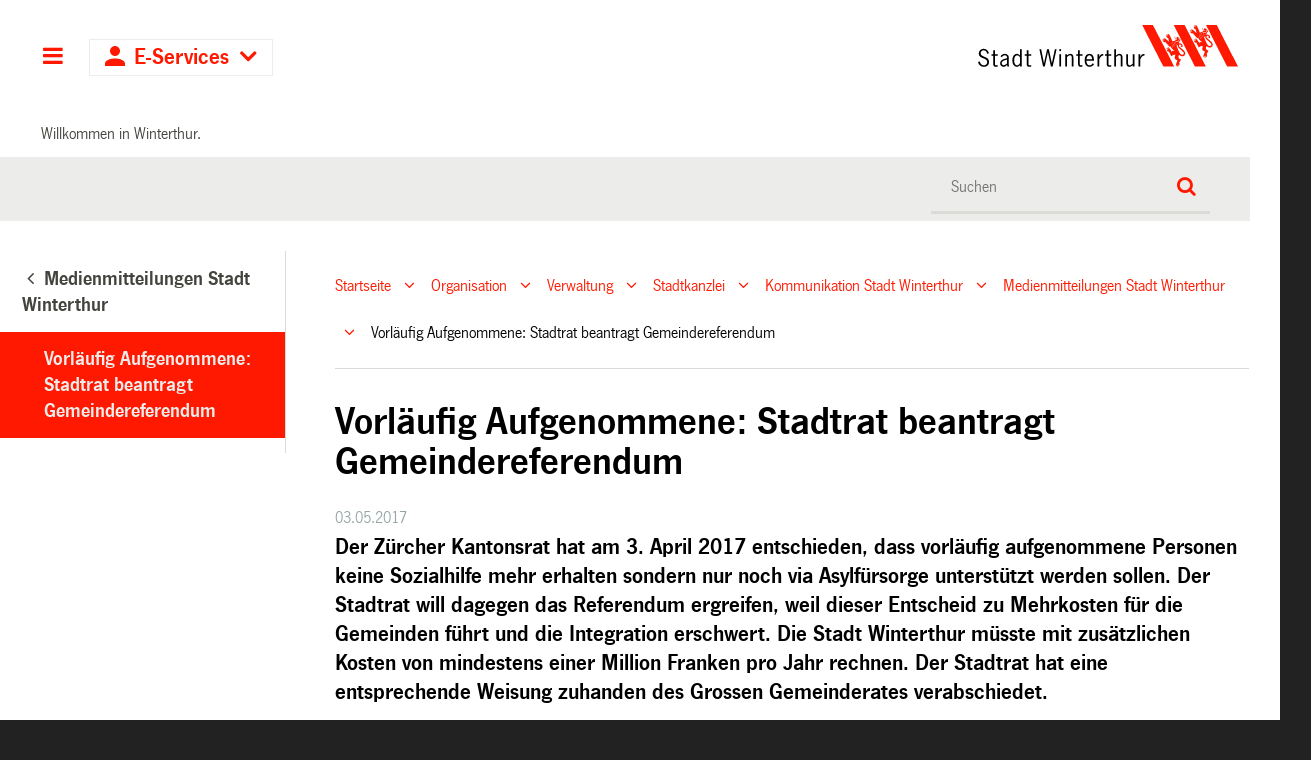

--- FILE ---
content_type: text/html;charset=utf-8
request_url: https://stadt.winterthur.ch/gemeinde/verwaltung/stadtkanzlei/kommunikation-stadt-winterthur/medienmitteilungen-stadt-winterthur/vorlaeufig-aufgenommene-stadtrat-beantragt-gemeindereferendum
body_size: 8511
content:
<!DOCTYPE html>
<html xmlns="http://www.w3.org/1999/xhtml" lang="de" class="blueberry-government" xml:lang="de">
  <head><meta http-equiv="Content-Type" content="text/html; charset=UTF-8" />
    
    
    
    
    
  <meta name="viewport" content="width=device-width, initial-scale=1.0, maximum-scale=5.0, minimum-scale=1.0" /><meta name="msapplication-config" content="https://stadt.winterthur.ch/browserconfig.xml?r=3ba484bb76ece76f0175f5342e3b2aab7fe6aee838289dc5338ea706b7e7ea51" /><meta name="theme-color" content="#ffffff" /><meta name="viewport" content="width=device-width, initial-scale=1.0, maximum-scale=5.0, minimum-scale=1.0" /><meta property="og:title" content="Vorläufig Aufgenommene: Stadtrat beantragt Gemeindereferendum" /><meta property="og:type" content="website" /><meta property="og:url" content="https://stadt.winterthur.ch/gemeinde/verwaltung/stadtkanzlei/kommunikation-stadt-winterthur/medienmitteilungen-stadt-winterthur/vorlaeufig-aufgenommene-stadtrat-beantragt-gemeindereferendum" /><meta property="og:image" content="https://stadt.winterthur.ch/@@logo/logo/LOGO?r=3ba484bb76ece76f0175f5342e3b2aab7fe6aee838289dc5338ea706b7e7ea51" /><meta property="og:site_name" content="Stadt Winterthur" /><meta property="og:description" content="" /><meta property="fb:app_id" content="" /><meta property="fb:admins" content="" /><meta name="twitter:image" content="https://stadt.winterthur.ch/@@logo/logo/LOGO?r=3ba484bb76ece76f0175f5342e3b2aab7fe6aee838289dc5338ea706b7e7ea51" /><meta name="twitter:card" content="summary_large_image" /><meta name="generator" content="Plone - http://plone.com" /><title>Vorläufig Aufgenommene: Stadtrat beantragt Gemeindereferendum — Stadt Winterthur</title><base href="https://stadt.winterthur.ch/gemeinde/verwaltung/stadtkanzlei/kommunikation-stadt-winterthur/medienmitteilungen-stadt-winterthur/vorlaeufig-aufgenommene-stadtrat-beantragt-gemeindereferendum/" /><style type="text/css">

  /* Hide globalstatusmessage within the control panel
   * pending fix of Products.CMFPlone #2947
   */
  #content #globalstatusmessage {
    display: none;
  }
</style><link rel="canonical" href="https://stadt.winterthur.ch/gemeinde/verwaltung/stadtkanzlei/kommunikation-stadt-winterthur/medienmitteilungen-stadt-winterthur/vorlaeufig-aufgenommene-stadtrat-beantragt-gemeindereferendum" /><link rel="apple-touch-icon" sizes="180x180" href="https://stadt.winterthur.ch/@@logo/icon/APPLE_TOUCH_ICON?r=3ba484bb76ece76f0175f5342e3b2aab7fe6aee838289dc5338ea706b7e7ea51" /><link rel="icon" type="image/png" sizes="32x32" href="https://stadt.winterthur.ch/@@logo/icon/FAVICON_32X32?r=3ba484bb76ece76f0175f5342e3b2aab7fe6aee838289dc5338ea706b7e7ea51" /><link rel="icon" type="image/png" sizes="16x16" href="https://stadt.winterthur.ch/@@logo/icon/FAVICON_16X16?r=3ba484bb76ece76f0175f5342e3b2aab7fe6aee838289dc5338ea706b7e7ea51" /><link rel="icon" href="https://stadt.winterthur.ch/@@logo/icon/FAVICON?r=3ba484bb76ece76f0175f5342e3b2aab7fe6aee838289dc5338ea706b7e7ea51" /><link rel="manifest" href="https://stadt.winterthur.ch/manifest.json?r=3ba484bb76ece76f0175f5342e3b2aab7fe6aee838289dc5338ea706b7e7ea51" /><link rel="search" href="https://stadt.winterthur.ch/@@search" title="Website durchsuchen" /><link rel="stylesheet" type="text/css" href="https://stadt.winterthur.ch/++plone++production/++unique++2025-06-19T16:32:00.251169/default.css" data-bundle="production" /><link rel="stylesheet" type="text/css" href="https://stadt.winterthur.ch/++plone++static/++unique++None/plone-compiled.css" data-bundle="plone" /><link rel="stylesheet" type="text/css" href="https://stadt.winterthur.ch/++plone++static/++unique++2025-06-19%2016%3A32%3A00.248534/plone-legacy-compiled.css" data-bundle="plone-legacy" /><link rel="stylesheet" type="text/css" href="https://stadt.winterthur.ch/collective.js.jqueryui.custom.min.css?version=None" data-bundle="jqueryui" /><link rel="stylesheet" type="text/css" href="https://stadt.winterthur.ch/theming.css?cachekey=47f6d39156624ef45a857876df8539a5" /><script type="text/javascript">PORTAL_URL = 'https://stadt.winterthur.ch';</script><script type="text/javascript" src="https://stadt.winterthur.ch/++plone++production/++unique++2025-06-19T16:32:00.251169/default.js" data-bundle="production"></script><script type="text/javascript" src="https://stadt.winterthur.ch/++plone++static/++unique++None/plone-compiled.min.js" data-bundle="plone"></script><script type="text/javascript" src="https://stadt.winterthur.ch/++plone++static/++unique++2025-06-19%2016%3A32%3A00.248534/plone-legacy-compiled.js" data-bundle="plone-legacy"></script><script type="text/javascript" src="https://stadt.winterthur.ch/collective.js.jqueryui.custom.min.js?version=None" data-bundle="jqueryui"></script><script type="text/javascript">PORTAL_URL = 'https://stadt.winterthur.ch';</script><script type="text/javascript">
        jQuery(function($){
            if (typeof($.datepicker) != "undefined"){
              $.datepicker.setDefaults(
                jQuery.extend($.datepicker.regional['de'],
                {dateFormat: 'dd.mm.yy'}));
            }
        });
        </script><script id="ftw-mobile-list-template" type="text/x-handlebars-template">

    <ul class="mobile-menu mobile-menu-{{name}}">
        {{#each items}}

            <li><a href="{{url}}">{{label}}</a></li>

         {{/each}}

    </ul>

</script><script id="ftw-mobile-navigation-template" type="text/x-handlebars-template">

    <div class="mobile-menu mobile-menu-{{name}}">

        <a class="mobile-navigation-close"
           i18n:doman="winterthur.web"
           i18n:translate="label_mobile_close_navigatopm"
           href="#">
           Close Navigation
        </a>

        <a class="mobile-navigation-home"
           href="{{navRootUrl}}">
           Home
        </a>

        {{#if settings.show_tabs}}
        <ul class="topLevelTabs">
            {{#each toplevel}}

                <li class="{{cssclass}}"><a href="{{url}}">{{title}}</a></li>

             {{/each}}

        </ul>
        {{/if}}

        <div class="tabPanes">
            <div class="tabPane">
                <ul class="{{classes}}">
                  {{#if parentNode}}

                  <li class="navParentNode {{#if parentNode.active}}navActiveNode{{/if}}">
                      <a href="{{parentNode.url}}" class="mobileActionNav up"
                         title="{{i18n "label_goto_parent"}} {{parentNode.title}}">
                          <span>{{i18n "label_goto_parent"}} {{parentNode.title}}</span>
                      </a>

                      <a href="{{parentNode.url}}">{{parentNode.title}}</a>
                  </li>

                  {{/if}}

                  {{#if currentNode.visible }}
                  <li class="navCurrentNode {{#if currentNode.active}}navActiveNode{{/if}}">
                      <a href="{{currentNode.url}}">{{currentNode.title}}</a>
                  </li>
                  {{/if}}

                  {{> list}}
                </ul>
            </div>
        </div>

    </div>
</script><script id="ftw-mobile-navigation-list-template" type="text/x-handlebars-template">
     {{#each nodes}}
        <li class="node {{#if has_children}}has-children{{else}}has-no-children{{/if}} {{#if active}}navActiveNode{{/if}}">

            <a href="{{url}}"{{#if externallink}} class="external-link"{{/if}}>{{title}}</a>

            <a href="{{url}}" class="mobileActionNav down"
               title="{{i18n "label_goto_children"}} {{title}}">
                <span>{{i18n "label_goto_children"}} {{title}}</span>
            </a>

            {{#if nodes}}
                <ul>
                    {{> list}}
                </ul>
            {{/if}}
        </li>
    {{/each}}
</script></head>
  <body id="visual-portal-wrapper" class="frontend icons-on pat-markspeciallinks portaltype-ftw-news-news section-gemeinde site-platform subsection-verwaltung subsection-verwaltung-stadtkanzlei subsection-verwaltung-stadtkanzlei-kommunikation-stadt-winterthur template-simplelayout-view thumbs-on userrole-anonymous viewpermission-view has-nav-column has-content-column" dir="ltr" data-i18ncatalogurl="https://stadt.winterthur.ch/plonejsi18n" data-view-url="https://stadt.winterthur.ch/gemeinde/verwaltung/stadtkanzlei/kommunikation-stadt-winterthur/medienmitteilungen-stadt-winterthur/vorlaeufig-aufgenommene-stadtrat-beantragt-gemeindereferendum" data-pat-markspeciallinks="{&quot;external_links_open_new_window&quot;: true, &quot;mark_special_links&quot;: true}" data-ftw-colorbox-options="{&quot;photo&quot;: true,&quot;current&quot;: &quot;{current}/{total}&quot;,&quot;maxWidth&quot;: &quot;100%&quot;,&quot;maxHeight&quot;: &quot;100%&quot;}" data-portal-url="https://stadt.winterthur.ch" data-pat-pickadate="{&quot;selectYears&quot;: 200}" data-base-url="https://stadt.winterthur.ch/gemeinde/verwaltung/stadtkanzlei/kommunikation-stadt-winterthur/medienmitteilungen-stadt-winterthur/vorlaeufig-aufgenommene-stadtrat-beantragt-gemeindereferendum"><div id="accesskeys" class="hiddenStructure">

    <h1>Kopfbereich</h1>

    

    

    


    <h2>Direkter Zugriff</h2>

    <ul>
        <li>
            <a accesskey="0" href="https://stadt.winterthur.ch">Startseite</a>
        </li>
        <li>
            <a accesskey="1" href="https://stadt.winterthur.ch/gemeinde/verwaltung/stadtkanzlei/kommunikation-stadt-winterthur/medienmitteilungen-stadt-winterthur/vorlaeufig-aufgenommene-stadtrat-beantragt-gemeindereferendum#navigation-mobile-button">Navigation</a>
        </li>
        <li>
            <a accesskey="2" href="https://stadt.winterthur.ch/gemeinde/verwaltung/stadtkanzlei/kommunikation-stadt-winterthur/medienmitteilungen-stadt-winterthur/vorlaeufig-aufgenommene-stadtrat-beantragt-gemeindereferendum#content">Inhalt</a>
        </li>
        <li>
            <a accesskey="3" href="https://stadt.winterthur.ch/contact-info">Kontakt</a>
        </li>
    </ul>

</div><div id="container">
      <div id="page-wrapper" class="clearfix">
        <div class="row">
          <div id="globalstatusmessage"></div>
        </div>

        <div id="header" class="clearfix">
          <div class="header-section">
            <div id="ftw-mobile-wrapper">
    <nav id="ftw-mobile-menu-buttons" data-navrooturl="https://stadt.winterthur.ch" data-portaltitle="Stadt Winterthur" data-currenturl="https://stadt.winterthur.ch/gemeinde/verwaltung/stadtkanzlei/kommunikation-stadt-winterthur/medienmitteilungen-stadt-winterthur/vorlaeufig-aufgenommene-stadtrat-beantragt-gemeindereferendum" data-i18n="{&amp;quot;label_goto_children&amp;quot;: &amp;quot;Link zu den Inhalten von: &amp;quot;, &amp;quot;label_goto_parent&amp;quot;: &amp;quot;Link zum \u00fcbergeordneten Inhalt: &amp;quot;}">
        <ul>
            <li id="navigation-mobile-button">
                
<a href="#" data-mobile_endpoint="@@mobilenav" data-mobile_startup_cachekey="384724852cc0b131643e2dc7e148567d" data-mobile_template="ftw-mobile-navigation-template" data-mobile_settings="{&quot;show_tabs&quot;: true, &quot;show_two_levels_on_root&quot;: true}" data-mobile_data="[]" data-mobile_label="Hauptnavigation">
    Hauptnavigation
</a>

            </li>
            <li id="navigation-eservices-button">
                
<a href="#" data-mobile_endpoint="" data-mobile_startup_cachekey="" data-mobile_template="eservices-list-template" data-mobile_settings="{}" data-mobile_data="[]" data-mobile_label="E-Services">
    E-Services
</a>

            </li>
        </ul>

        
    </nav>
    <div id="ftw-mobile-menu" aria-hidden="true"></div>
    <div id="ftw-mobile-menu-overlay"></div>
</div>
            <h2 class="hiddenStructure">Logo</h2>

            <a id="portal-mobilelogo" title="Zur Startseite" href="https://stadt.winterthur.ch">
   <img alt="Logo Stadt Winterthur" src="https://stadt.winterthur.ch/@@logo/logo/MOBILE_LOGO?r=3ba484bb76ece76f0175f5342e3b2aab7fe6aee838289dc5338ea706b7e7ea51" />
</a>
            <a id="portal-logo" title="Zur Startseite" href="https://stadt.winterthur.ch">
   <img alt="Logo Stadt Winterthur" src="https://stadt.winterthur.ch/@@logo/logo/get_logo?r=3ba484bb76ece76f0175f5342e3b2aab7fe6aee838289dc5338ea706b7e7ea51" />
</a>
          </div>
          <!-- closes #header -->
        </div>

        <div class="row">
          <div id="winterthur-welcome">
    <p>Willkommen in Winterthur.</p>
</div>
        </div>

        <div class="row" id="portal-searchbox-wrapper">
          <div id="portal-searchbox">

    

        <h2>Wie können wir <br /> Ihnen helfen?</h2>

        <h2 class="hiddenStructure">Suche</h2>


    


    <form id="searchGadget_form" action="https://stadt.winterthur.ch/@@search">
    <div class="LSBox">
        <label class="hiddenStructure" for="searchGadget">Website durchsuchen</label>

        <input name="SearchableText" type="text" size="18" title="Suchen" placeholder="Suchen" class="searchField" id="searchGadget" />

        <input class="searchButton" type="submit" value="Suche" />

        <ul id="currentfolder_item">
          <li class="currentFolderItem">
              <a>
                  <input type="checkbox" id="searchbox_currentfolder_only" name="path" tabindex="-1" class="folder_path" value="/winterthur/platform/gemeinde/verwaltung/stadtkanzlei/kommunikation-stadt-winterthur/medienmitteilungen-stadt-winterthur/vorlaeufig-aufgenommene-stadtrat-beantragt-gemeindereferendum" />
                  <label for="searchbox_currentfolder_only">Nur im aktuellen Bereich suchen</label>
              </a>
          </li>
        </ul>

        <div id="search-no-results-message">Keine Ergebnisse gefunden</div>

        <div id="search-amount-results-found-message">Resultate gefunden, benutze die Pfeiltasten Hoch und Runter um zu navigieren.</div>

        <div id="search-one-result-found-message">Resultat gefunden, benutze die Pfeiltasten Hoch und Runter um zu navigieren.</div>

        <input type="hidden" name="facet" value="true" />
<input type="hidden" name="facet.field" value="portal_type" />
<input type="hidden" name="facet.field" value="site_area" />


    </div>
    </form>

</div>
        </div>

        <div id="columns" class="clearfix">
          
          <div class="row">

            <h2 id="hidden_content_navigation_title" class="hiddenStructure">Hauptnavigation</h2><div id="column-navigation">
      
        
<div class="portletWrapper" id="portletwrapper-706c6f6e652e6c656674636f6c756d6e0a636f6e746578740a2f77696e746572746875722f706c6174666f726d0a6e617669676174696f6e5f706f72746c65745f7469746c65" data-portlethash="706c6f6e652e6c656674636f6c756d6e0a636f6e746578740a2f77696e746572746875722f706c6174666f726d0a6e617669676174696f6e5f706f72746c65745f7469746c65">

  <nav class="navigation-tree">
      <ul role="menubar">

          <li class="parent">
              
                  <a href="https://stadt.winterthur.ch/gemeinde/verwaltung/stadtkanzlei/kommunikation-stadt-winterthur/medienmitteilungen-stadt-winterthur">
                      <span> Medienmitteilungen Stadt Winterthur</span>
                  </a>
                  
              

            <ul>

                <li class="current">
                    <a>Vorläufig Aufgenommene: Stadtrat beantragt Gemeindereferendum</a>

                  <ul>
                      
                  </ul>

                </li>
            </ul>
          </li>
      </ul>

  </nav>

</div>


      
    </div>

            <div id="winterthur-column-content">

              <div id="breadcrumbs-wrapper">
                <div id="portal-breadcrumbs">

     <h2 class="hiddenStructure">Breadcrumb-Navigation</h2>

     
        <span class="breadcrumb" id="breadcrumbs-1">
                <a class="crumbLink" href="https://stadt.winterthur.ch">Startseite</a>
                <a class="expandCrumb" tabindex="-1" data-url="https://stadt.winterthur.ch" data-flyout-cachekey="ccc56893a907f6a157551ad4d227fd9c"> </a>
        </span>
    
        <span class="breadcrumb" id="breadcrumbs-2">
                <a class="crumbLink" href="https://stadt.winterthur.ch/gemeinde">Organisation</a>
                <a class="expandCrumb" tabindex="-1" data-url="https://stadt.winterthur.ch/gemeinde" data-flyout-cachekey="b4f9dbc1c6251d89c0ebe0d437067d13"> </a>
        </span>
    
        <span class="breadcrumb" id="breadcrumbs-3">
                <a class="crumbLink" href="https://stadt.winterthur.ch/gemeinde/verwaltung">Verwaltung</a>
                <a class="expandCrumb" tabindex="-1" data-url="https://stadt.winterthur.ch/gemeinde/verwaltung" data-flyout-cachekey="13eef2c6597baee0d466ce111c353ca8"> </a>
        </span>
    
        <span class="breadcrumb" id="breadcrumbs-4">
                <a class="crumbLink" href="https://stadt.winterthur.ch/gemeinde/verwaltung/stadtkanzlei">Stadtkanzlei</a>
                <a class="expandCrumb" tabindex="-1" data-url="https://stadt.winterthur.ch/gemeinde/verwaltung/stadtkanzlei" data-flyout-cachekey="3318ab2a5a471fb6c8c9885eecd21889"> </a>
        </span>
    
        <span class="breadcrumb" id="breadcrumbs-5">
                <a class="crumbLink" href="https://stadt.winterthur.ch/gemeinde/verwaltung/stadtkanzlei/kommunikation-stadt-winterthur">Kommunikation Stadt Winterthur</a>
                <a class="expandCrumb" tabindex="-1" data-url="https://stadt.winterthur.ch/gemeinde/verwaltung/stadtkanzlei/kommunikation-stadt-winterthur" data-flyout-cachekey="ed1ba225c85308c840ce822edeb17d7d"> </a>
        </span>
    
        <span class="breadcrumb" id="breadcrumbs-6">
                <a class="crumbLink" href="https://stadt.winterthur.ch/gemeinde/verwaltung/stadtkanzlei/kommunikation-stadt-winterthur/medienmitteilungen-stadt-winterthur">Medienmitteilungen Stadt Winterthur</a>
                <a class="expandCrumb" tabindex="-1" data-url="https://stadt.winterthur.ch/gemeinde/verwaltung/stadtkanzlei/kommunikation-stadt-winterthur/medienmitteilungen-stadt-winterthur" data-flyout-cachekey="ed1ba225c85308c840ce822edeb17d7d"> </a>
        </span>
    
        <span class="breadcrumb" id="breadcrumbs-7">
                Vorläufig Aufgenommene: Stadtrat beantragt Gemeindereferendum
                 
        </span>
    
</div>
                <div class="visualClear"></div>
              </div>
              
              <aside id="global_statusmessage">
      


      <div>
      </div>
    </aside>
              <div class="row">

                <div id="column-content">

      

      <div>


        

        <article id="content">

          

          <header>
            <div id="viewlet-above-content-title"><span id="social-tags-body" style="display: none" itemscope="" itemtype="http://schema.org/WebPage">
  
</span>

</div>
            
        
            <h1 class="documentFirstHeading">Vorläufig Aufgenommene: Stadtrat beantragt Gemeindereferendum</h1>
        
    
            <div id="viewlet-below-content-title">

    <span class="news-date">03.05.2017</span>





</div>

            
              

            
          </header>

          <div id="viewlet-above-content-body"></div>
          <div id="content-core">
            <div>

        <input type="hidden" name="_authenticator" value="403db33c6d79a907e0ac3934a729bb24c61cf0d0" />
        <div id="default" data-sl-settings="{&quot;layouts&quot;: [1, 2, 3, 4], &quot;canEdit&quot;: false, &quot;canChangeLayout&quot;: false}" class="sl-simplelayout"><div class="sl-layout"><div class="sl-layout-content " data-config="{}"><div class="sl-columns"><div class="sl-column sl-col-1"><div class="sl-block ftw-simplelayout-textblock" data-type="ftw-simplelayout-textblock" data-uid="3c1a303682764d75971b5616a6259392" data-url="https://stadt.winterthur.ch/gemeinde/verwaltung/stadtkanzlei/kommunikation-stadt-winterthur/medienmitteilungen-stadt-winterthur/vorlaeufig-aufgenommene-stadtrat-beantragt-gemeindereferendum/ftw-simplelayout-textblock"><a name="ftw-simplelayout-textblock" id="ftw-simplelayout-textblock"></a><div class="sl-block-content">
  


    
      
    


    
      
      <p class="leadtext">Der Zürcher Kantonsrat hat am 3. April 2017 entschieden, dass vorläufig aufgenommene Personen keine Sozialhilfe mehr erhalten sondern nur noch via Asylfürsorge unterstützt werden sollen. Der Stadtrat will dagegen das Referendum ergreifen, weil dieser Entscheid zu Mehrkosten für die Gemeinden führt und die Integration erschwert. Die Stadt Winterthur müsste mit zusätzlichen Kosten von mindestens einer Million Franken pro Jahr rechnen. Der Stadtrat hat eine entsprechende Weisung zuhanden des Grossen Gemeinderates verabschiedet.  </p>
<p>Die Stimmbevölkerung des Kantons Zürich soll über die Änderung des Sozialhilfegesetzes abstimmen können. Dies verlangt der Winterthurer Stadtrat in einer Weisung an den Grossen Gemeinderat. Der Kantonsrat hat am 3. April 2017 beschlossen, dass vorläufig aufgenommene Personen (Status F) keine Sozialhilfe nach den SKOS-Richtlinien mehr erhalten, sondern nur noch Asylfürsorge. Damit macht der Kantonsrat eine Regelung im Sozialhilfegesetz rückgängig, welche die Stimmbürgerinnen und Stimmbürger im September 2011 mit über 60 Prozent Ja-Stimmen beschlossen haben.</p>
<p>Vorläufig aufgenommene Personen sind zumeist aus Kriegs- oder Konfliktgebieten geflohen, erfüllen aber die strengen Asylkriterien der Schweiz nicht, da sie nicht als persönlich verfolgt gelten. Diese Personen erhalten ein Bleiberecht in der Schweiz, so lange eine Rückkehr unzumutbar ist. Aktuell stammen viele vorläufig Aufgenommene im Kanton Zürich aus Kriegs- und Krisengebieten in Syrien und Afghanistan. Sie werden in den nächsten Jahren kaum zurückreisen können.</p>
<h2>Verlagerung der Integrationskosten an die Gemeinden verhindern</h2>
<p>Der Entscheid des Kantonsrats ist sowohl finanzpolitisch als auch integrationspolitisch fragwürdig. Die Erfahrung zeigt, dass rund 90 Prozent der vorläufig Aufgenommenen langfristig in der Schweiz bleiben. 2008 beschloss der Bund, dass vorläufig Aufgenommene wie anerkannte Flüchtlinge beruflich und sozial integriert werden sollen. Denn eine gelingende Integration verringert soziale Probleme und Folgekosten. Eine Integration in den Arbeitsmarkt setzt jedoch gute Deutschkenntnisse und berufliche Grundfertigkeiten voraus. Über die Sozialhilfe können die Gemeinden gemäss geltender Regelung Massnahmen zur sprachlichen und beruflichen Integration finanzieren. Diese Kosten übernimmt in den zehn ersten Aufenthaltsjahren der Kanton.</p>
<p>Mit dem vom Kantonsrat beschlossenen Wechsel von der Sozialhilfe zur Asylfürsorge wird diese Möglichkeit stark eingeschränkt. Die Finanzierung von integrationsfördernden Massnahmen ist mit Asylfürsorge nicht möglich. Damit werden die Kosten für die Integration vom Kanton auf die Gemeinden verlagert. Allein in Winterthur würden die jährlich wiederkehrenden Mehrkosten - vorsichtig gerechnet - mehr als eine Million Franken betragen. Falls die Anzahl der vorläufig Aufgenommenen steigt, könnte sich diese Summe vervielfachen.</p>
<p><i>Weisung an den Grossen Gemeinderat: </i><a href="http://gemeinderat.winterthur.ch/de/politbusiness/"><i>gemeinderat.winterthur.ch</i></a><i><br /> <br /> </i></p>
      
    


  

</div></div></div></div></div></div>
</div>


    </div>
          </div>
          <div id="viewlet-below-content-body">



    <div class="visualClear"><!-- --></div>

    

</div>

          
        </article>

        

<!--                 <metal:sub define-slot="sub" tal:content="nothing">
                   This slot is here for backwards compatibility only.
                   Don't use it in your custom templates.
                </metal:sub> -->
      </div>

      
      <footer>
        <div id="viewlet-below-content"><nav id="category" class="documentByLine" role="navigation">
  <span id="categories-filed-under">abgelegt unter:</span>
  <ul aria-labelledby="categories-filed-under">
    <li>
      <a href="https://stadt.winterthur.ch/@@search?Subject%3Alist=medienmitteilung&amp;sort_on=Date" class="link-category" rel="nofollow">medienmitteilung</a>
    </li>
    <li>
      <a href="https://stadt.winterthur.ch/@@search?Subject%3Alist=soziales&amp;sort_on=Date" class="link-category" rel="nofollow">soziales</a>
    </li>
  </ul>
</nav>





</div>
      </footer>
    </div>

                
              </div>
            </div>

          </div>
        </div>

        

        <h1 class="hiddenStructure" id="hidden_footer_title">Fusszeile</h1><div id="footer" class="clearfix"><div id="ftw-footer" class="row">
  <div id="footer-column-1" class="col-lg-3">
<div class="portletWrapper" id="portletwrapper-6674772e666f6f7465722e636f6c756d6e310a636f6e746578740a2f77696e746572746875722f706c6174666f726d0a6b6f6e74616b74" data-portlethash="6674772e666f6f7465722e636f6c756d6e310a636f6e746578740a2f77696e746572746875722f706c6174666f726d0a6b6f6e74616b74">

<section class="portlet portletStaticText portlet-static-kontakt">

    <header class="portletHeader">
          <h2>
             Kontakt
          </h2>
    </header>

    <section class="portletItem">
        <p><strong>Stadt Winterthur</strong><br /><strong><a href="https://stadt.winterthur.ch/@@contact" title="">Kontaktformular</a></strong><br />Telefonzentrale: +41 52 267 51 51<br />Mo–Do: 8–12 &amp; 13.30–17 Uhr<br />Fr: 8–12 &amp; 13.30–16 Uhr</p>
<p><strong><a title="" href="https://stadt.winterthur.ch/gemeinde/verwaltung" class="internal-link" target="_self">Hauptsitz</a></strong><br />Stadt Winterthur<br />Pionierstrasse 7<br />8400 Winterthur</p>
<p><strong>Postadresse</strong><br />Stadt Winterthur<br />8403 Winterthur</p>
    </section>

    

</section>
</div>

</div>
  <div id="footer-column-2" class="col-lg-3">
<div class="portletWrapper" id="portletwrapper-6674772e666f6f7465722e636f6c756d6e320a636f6e746578740a2f77696e746572746875722f706c6174666f726d0a6f66666e756e67737a656974656e" data-portlethash="6674772e666f6f7465722e636f6c756d6e320a636f6e746578740a2f77696e746572746875722f706c6174666f726d0a6f66666e756e67737a656974656e">

<section class="portlet portletStaticText portlet-static-offnungszeiten">

    <header class="portletHeader">
          <h2>
             Öffnungszeiten
          </h2>
    </header>

    <section class="portletItem">
        <p class=" ">Die Dienststellen haben unterschiedliche Öffnungszeiten. Die Angaben finden Sie auf den entsprechenden Seiten. </p>
<p class=" "><strong>Empfang am Hauptsitz</strong><br />Montag bis Mittwoch: 8–17 Uhr<br />Donnerstag: 8–18.30 Uhr<br />Freitag: 8–16 Uhr</p>
    </section>

    

</section>
</div>

</div>
  <div id="footer-column-3" class="col-lg-3">
<div class="portletWrapper" id="portletwrapper-6674772e666f6f7465722e636f6c756d6e330a636f6e746578740a2f77696e746572746875722f706c6174666f726d0a717569636b6c696e6b73" data-portlethash="6674772e666f6f7465722e636f6c756d6e330a636f6e746578740a2f77696e746572746875722f706c6174666f726d0a717569636b6c696e6b73">

<section class="portlet portletStaticText portlet-static-quicklinks">

    <header class="portletHeader">
          <h2>
             Quicklinks
          </h2>
    </header>

    <section class="portletItem">
        <ul>
<li><a title="" href="https://stadt.winterthur.ch/gemeinde/verwaltung/sicherheit-und-umwelt/stadtpolizei/notfall-nummern" target="_self" class="internal-link">Notfallnummern</a></li>
<li><a title="" href="https://jobs.winterthur.ch/" target="_blank" rel="noopener" class="internal-link">Jobs</a></li>
<li><a title="" href="https://stadt.winterthur.ch/gemeinde/verwaltung/stadtkanzlei/kommunikation-stadt-winterthur/medienmitteilungen-stadt-winterthur" target="_self" class="internal-link">Medienmitteilungen</a></li>
<li><a href="https://stadt.winterthur.ch/gemeinde/verwaltung/stadtkanzlei/kommunikation-stadt-winterthur">Medien</a></li>
<li><a title="" href="https://stadt.winterthur.ch/gemeinde/verwaltung/stadtkanzlei/kommunikation-stadt-winterthur/newsletter" target="_self" class="internal-link">Newsletter</a></li>
<li><a href="https://stadt.winterthur.ch/themen/leben-in-winterthur/planen-und-bauen/geoinformation-und-vermessung/2d-stadtplan" class="internal-link">Stadtpläne</a></li>
<li><a title="" href="https://stadt.winterthur.ch/gemeinde/verwaltung" target="_self" class="internal-link">Superblock</a></li>
<li><a title="" href="https://stadt.winterthur.ch/datenschutz" target="_self" class="internal-link">Datenschutzerklärung</a></li>
<li><a title="" href="https://stadt.winterthur.ch/disclaimer" target="_self" class="internal-link">Disclaimer</a></li>
<li><a title="" href="https://stadt.winterthur.ch/impressum" target="_self" class="internal-link">Impressum</a></li>
</ul>
<p> </p>
<p><a href="https://houseofwinterthur.ch/" title="house of winterthur"><img src="https://stadt.winterthur.ch/bilder-footer-portal/bilder-footer-portal/dachmarke-winterthur" alt="Logo Dachmarke Winterthur" class="image-inline" title="Dachmarke Winterthur" /></a></p>
    </section>

    

</section>
</div>

</div>
  <div id="footer-column-4" class="col-lg-3">
<div class="portletWrapper" id="portletwrapper-6674772e666f6f7465722e636f6c756d6e340a636f6e746578740a2f77696e746572746875722f706c6174666f726d0a77696e746572746875722d696d2d6e65747a" data-portlethash="6674772e666f6f7465722e636f6c756d6e340a636f6e746578740a2f77696e746572746875722f706c6174666f726d0a77696e746572746875722d696d2d6e65747a">

<section class="portlet portletStaticText portlet-static-winterthur-im-netz">

    <header class="portletHeader">
          <h2>
             Winterthur im Netz
          </h2>
    </header>

    <section class="portletItem">
        <p><strong>Social Media</strong></p>
<p><a target="_blank" title="Facebook" href="https://www.facebook.com/stadtwinterthur/" rel="noopener"><img src="https://stadt.winterthur.ch/bilder-footer-portal/bilder-footer-portal/512x512-facebook_nov25.png/@@images/fc08d851-ba52-477d-b3d0-6539c98fac50.png" title="Facebook" alt="Facebook Icon Stadt Winterthur" class="image-inline" />  </a> <a target="_blank" title="Instagram" href="https://www.instagram.com/stadt_winterthur" rel="noopener"><img src="https://stadt.winterthur.ch/bilder-footer-portal/bilder-footer-portal/512x512-instagram_nov25.png/@@images/6ed2b20f-93c4-4927-99eb-a7d4ccbed09f.png" title="Instagram" alt="Instagram Icon Stadt Winterthur" class="image-inline" /></a><a target="_blank" title="Twitter" href="http://twitter.com/StadtWinterthur" rel="noopener"> </a><br /><a href="https://www.linkedin.com/company/stadt-winterthur" rel="noopener" title="linkedin"><img src="https://stadt.winterthur.ch/bilder-footer-portal/bilder-footer-portal/512x512-linkedin_nov25.png/@@images/dfd65117-2892-4cf9-8953-489123bd0819.png" title="linkedin" alt="linkedin Icon Stadt Winterthur" class="image-inline" /> </a><a href="https://whatsapp.com/channel/0029VbArQ39It5rqiOceke2v" rel="noopener" title="linkedin"><img src="https://stadt.winterthur.ch/bilder-footer-portal/bilder-footer-portal/512x512-whatsapp_nov25.png/@@images/ed78ea77-98c7-4495-ab8c-764d00d837d2.png" title="Whatsapp" alt="Whatsapp Icon Stadt Winterthur" class="image-inline" /></a><br /><a href="https://threema.id/*BCW644N" rel="noopener" title="linkedin"><img src="https://stadt.winterthur.ch/bilder-footer-portal/bilder-footer-portal/512x512-threema_nov25.png/@@images/7cd08ab4-b0e7-44b7-80ab-c938a92bfa82.png" title="Threema" alt="Threema Icon Stadt Winterthur" class="image-inline" /></a></p>
<p><strong>Winterthur App</strong></p>
<p><a title="" href="https://itunes.apple.com/ch/app/winterthur/id416513092" target="_self" class="internal-link"><img src="https://stadt.winterthur.ch/bilder-footer-portal/bilder-footer-portal/appstore.png/@@images/7287d774-98ab-485f-baa3-e2dc8cfaf95f.png" alt="Appstore" class="image-inline" title="Appstore" /></a></p>
<p><a title="" href="https://play.google.com/store/apps/details?id=ch.stadt.winterthur.moapp" target="_self" class="internal-link"><img src="https://stadt.winterthur.ch/bilder-footer-portal/bilder-footer-portal/googleplay.png/@@images/3ff1b2ca-6076-4fa3-893a-07789bd9231c.png" alt="Googleplay" class="image-inline" title="Googleplay" /></a></p>
    </section>

    

</section>
</div>

</div>
  <div class="visualClear"><!-- --></div>
  
</div></div>

      </div>
      <div id="bottom-actions">
        <div class="row">
          <ul id="portal-siteactions">

    <li id="siteaction-sitemap"><a href="https://stadt.winterthur.ch/sitemap" title="Sitemap" accesskey="3">Sitemap</a></li>
    <li id="siteaction-impressum"><a href="https://stadt.winterthur.ch/datenschutz" title="Datenschutz" accesskey="">Datenschutz</a></li>
    <li id="siteaction-contact_general"><a href="https://stadt.winterthur.ch/@@contact" title="Kontakt" accesskey="">Kontakt</a></li>

    <li id="dachmarke-stadt">
        <a class="noLimiter" href="https://stadt.winterthur.ch">
            © Stadt Winterthur 2026
        </a>
    </li>

</ul>
        </div>
      </div><script type="text/javascript">
/*<![CDATA[*/
(function() {
var sz = document.createElement('script'); sz.type = 'text/javascript'; sz.async = true;
sz.src = '//siteimproveanalytics.com/js/siteanalyze_6026208.js';
var s = document.getElementsByTagName('script')[0]; s.parentNode.insertBefore(sz, s);
})();
/*]]>*/
</script><div id="eservices-dropdown">
  <ul class="eservices-list">
    
    
    <li class="eservices-list-item is-link" id="swissid-login">
      <a href="https://eservices.winterthur.ch" class="eservices-icon eservices-icon-eservices" target="_blank">Zu den E-Services</a>
    </li>
    
    
    
    
    <li class="eservices-list-item is-link" id="swissid">
      <a href="/themen/die-stadt/e-services" class="eservices-icon eservices-icon-help" target="_self">Was sind E-Services?</a>
    </li>
    
    
    
  </ul>
</div><div id="viewlet-disclaimer" role="alert" style="display: none" data-enabled="false" data-name="collective.disclaimer">

  <div class="disclaimer-inner">

    
    <div class="disclaimer-wrapper">
      <div class="disclaimer-text-wrapper">
        <div class="disclaimer-text"></div>
      </div>
      <div class="disclaimer-button-wrapper">
        <button name="collective.disclaimer.ok">OK</button>
      </div>
    </div>
  </div>

  <script>
  if (Storage !== undefined) {
    $(document).ready(function () {
      "use strict";

      var enabled = $("#viewlet-disclaimer").attr("data-enabled");
      if (enabled !== "true") {
        return;
      }

      var last_modified = $("#viewlet-disclaimer").attr("data-last-modified");
      var storageName = $("#viewlet-disclaimer").attr("data-name");
      var last_seen = localStorage.getItem(storageName);
      if (last_seen === null || last_seen < last_modified) {
        $("#viewlet-disclaimer").show();
      }

      $("button[name='collective.disclaimer.ok']").click(function (event) {
        event.preventDefault();
        localStorage.setItem(storageName, last_modified);
        $("#viewlet-disclaimer").hide();
      });

    });
  }
  </script>

</div>

      <!-- closes #container -->
    </div><div id="eservices-dropdown">
  <ul class="eservices-list">
    
    
    <li class="eservices-list-item is-link" id="swissid-login">
      <a href="https://eservices.winterthur.ch" class="eservices-icon eservices-icon-eservices" target="_blank">Zu den E-Services</a>
    </li>
    
    
    
    
    <li class="eservices-list-item is-link" id="swissid">
      <a href="/themen/die-stadt/e-services" class="eservices-icon eservices-icon-help" target="_self">Was sind E-Services?</a>
    </li>
    
    
    
  </ul>
</div><div id="viewlet-disclaimer" role="alert" style="display: none" data-enabled="false" data-name="collective.disclaimer">

  <div class="disclaimer-inner">

    
    <div class="disclaimer-wrapper">
      <div class="disclaimer-text-wrapper">
        <div class="disclaimer-text"></div>
      </div>
      <div class="disclaimer-button-wrapper">
        <button name="collective.disclaimer.ok">OK</button>
      </div>
    </div>
  </div>

  <script>
  if (Storage !== undefined) {
    $(document).ready(function () {
      "use strict";

      var enabled = $("#viewlet-disclaimer").attr("data-enabled");
      if (enabled !== "true") {
        return;
      }

      var last_modified = $("#viewlet-disclaimer").attr("data-last-modified");
      var storageName = $("#viewlet-disclaimer").attr("data-name");
      var last_seen = localStorage.getItem(storageName);
      if (last_seen === null || last_seen < last_modified) {
        $("#viewlet-disclaimer").show();
      }

      $("button[name='collective.disclaimer.ok']").click(function (event) {
        event.preventDefault();
        localStorage.setItem(storageName, last_modified);
        $("#viewlet-disclaimer").hide();
      });

    });
  }
  </script>

</div></body>
</html>